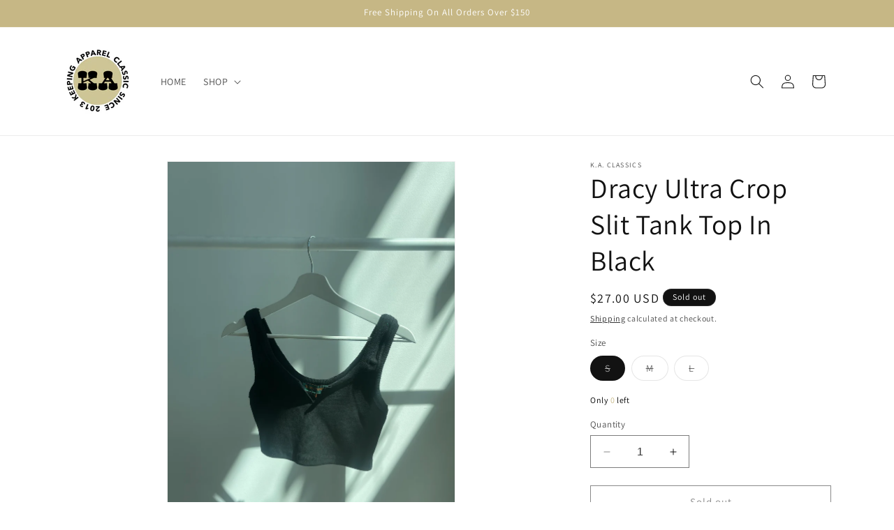

--- FILE ---
content_type: text/html; charset=UTF-8
request_url: https://pre.bossapps.co/api/js/strongfibers.myshopify.com/variants
body_size: 128
content:
{"43327428001845SP":"1954971701","43327428001845":"yes","43327428034613SP":"1954971701","43327428034613":"yes","43327428067381SP":"1954971701","43327428067381":"yes","43505088462901SP":"1954971701","43505088462901":"yes","43505088495669SP":"1954971701","43505088495669":"yes","43505088528437SP":"1954971701","43505088528437":"yes"}

--- FILE ---
content_type: text/css
request_url: https://cdn.shopify.com/extensions/893e774c-c195-49c7-9e08-d84643417994/v3.1.1/assets/style.css
body_size: 12
content:
/* リセットCSS */
.sa-026-ur-only-a-few-left * {
  margin: 0;
  padding: 0;
  border: 0;
  outline: 0;
  font-size: 100%;
  vertical-align: baseline;
  background: transparent;
}

.sa-026-ur-only-a-few-left body {
  line-height: 1;
}

.sa-026-ur-only-a-few-left article,
.sa-026-ur-only-a-few-left aside,
.sa-026-ur-only-a-few-left details,
.sa-026-ur-only-a-few-left figcaption,
.sa-026-ur-only-a-few-left figure,
.sa-026-ur-only-a-few-left footer,
.sa-026-ur-only-a-few-left header,
.sa-026-ur-only-a-few-left hgroup,
.sa-026-ur-only-a-few-left menu,
.sa-026-ur-only-a-few-left nav,
.sa-026-ur-only-a-few-left section {
  display: block;
}

.sa-026-ur-only-a-few-left nav ul {
  list-style: none;
}

.sa-026-ur-only-a-few-left blockquote,
.sa-026-ur-only-a-few-left q {
  quotes: none;
}

.sa-026-ur-only-a-few-left blockquote:before,
.sa-026-ur-only-a-few-left blockquote:after,
.sa-026-ur-only-a-few-left q:before,
.sa-026-ur-only-a-few-left q:after {
  content: '';
  content: none;
}

.sa-026-ur-only-a-few-left a {
  margin: 0;
  padding: 0;
  font-size: 100%;
  vertical-align: baseline;
  background: transparent;
}

.sa-026-ur-only-a-few-left ins {
  background-color: #ff9;
  color: #000;
  text-decoration: none;
}

.sa-026-ur-only-a-few-left mark {
  background-color: #ff9;
  color: #000;
  font-style: italic;
  font-weight: bold;
}

.sa-026-ur-only-a-few-left del {
  text-decoration: line-through;
}

.sa-026-ur-only-a-few-left abbr[title],
.sa-026-ur-only-a-few-left dfn[title] {
  border-bottom: 1px dotted;
  cursor: help;
}

.sa-026-ur-only-a-few-left table {
  border-collapse: collapse;
  border-spacing: 0;
}

.sa-026-ur-only-a-few-left hr {
  display: block;
  height: 1px;
  border: 0;
  border-top: 1px solid #cccccc;
  margin: 1em 0;
  padding: 0;
}

.sa-026-ur-only-a-few-left input,
.sa-026-ur-only-a-few-left select {
  vertical-align: middle;
}

